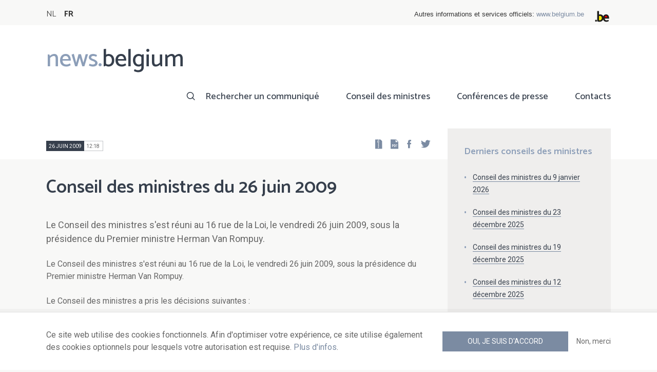

--- FILE ---
content_type: text/html; charset=UTF-8
request_url: https://news.belgium.be/fr/conseil-des-ministres-du-26-juin-2009
body_size: 8337
content:
<!DOCTYPE html>
<html lang="fr" dir="ltr" prefix="og: https://ogp.me/ns#">
  <head>
    <meta http-equiv="X-UA-Compatible" content="IE=edge">
    <meta charset="utf-8" />
<script>var _paq = _paq || [];(function(){var u=(("https:" == document.location.protocol) ? "https://stats.excom.fgov.be/" : "https://stats.excom.fgov.be/");_paq.push(["setSiteId", "72"]);_paq.push(["setTrackerUrl", u+"matomo.php"]);_paq.push(["setCustomUrl", "\/nl\/ministerraad-van-26-juni-2009"]);_paq.push(["setDoNotTrack", 1]);if (!window.matomo_search_results_active) {_paq.push(["trackPageView"]);}_paq.push(["setIgnoreClasses", ["no-tracking","colorbox"]]);_paq.push(["enableLinkTracking"]);var d=document,g=d.createElement("script"),s=d.getElementsByTagName("script")[0];g.type="text/javascript";g.defer=true;g.async=true;g.src="/sites/default/files/matomo/matomo.js?t6t5mp";s.parentNode.insertBefore(g,s);})();</script>
<meta name="description" content="Le Conseil des ministres s&#039;est réuni au 16 rue de la Loi, le vendredi 26 juin 2009, sous la présidence du Premier ministre Herman Van Rompuy. Le Conseil des ministres a pris les décisions suivantes :" />
<meta property="og:title" content="Conseil des ministres du 26 juin 2009" />
<meta property="og:description" content="Le Conseil des ministres s&#039;est réuni au 16 rue de la Loi, le vendredi 26 juin 2009, sous la présidence du Premier ministre Herman Van Rompuy. Le Conseil des ministres a pris les décisions suivantes :" />
<meta name="Generator" content="Drupal 9 (https://www.drupal.org)" />
<meta name="MobileOptimized" content="width" />
<meta name="HandheldFriendly" content="true" />
<meta name="viewport" content="width=device-width, initial-scale=1.0" />
<link rel="alternate" hreflang="nl" href="https://news.belgium.be/nl/ministerraad-van-26-juni-2009" />
<link rel="alternate" hreflang="fr" href="https://news.belgium.be/fr/conseil-des-ministres-du-26-juin-2009" />
<link rel="icon" href="/core/misc/favicon.ico" type="image/vnd.microsoft.icon" />
<link rel="canonical" href="https://news.belgium.be/fr/conseil-des-ministres-du-26-juin-2009" />
<link rel="shortlink" href="https://news.belgium.be/fr/node/13027" />

    <title>Conseil des ministres du 26 juin 2009 | News.belgium</title>
        
        
    
        <link rel="stylesheet" media="all" href="/sites/default/files/css/css_onS88hFdimEw2YJMvVGksebKMgxTm2rKwwYLmm1e-J8.css" />
<link rel="stylesheet" media="all" href="/sites/default/files/css/css_NzEqGLJCwtfFe30mJb5lMZ_S1N5Fqhq8riyEcPi5qhs.css" />
<link rel="stylesheet" media="print" href="/sites/default/files/css/css_47DEQpj8HBSa-_TImW-5JCeuQeRkm5NMpJWZG3hSuFU.css" />

        <!--[if lt IE 9]>
    <script src="https://cdnjs.cloudflare.com/ajax/libs/html5shiv/3.7.3/html5shiv.js"></script>
    <![endif]-->
                        <link rel="shortcut icon" href="https://news.belgium.be/themes/custom/calibr8_easytheme/bookmark-icons/favicon.ico">
                <link rel="icon" type="image/png" href="https://news.belgium.be/themes/custom/calibr8_easytheme/bookmark-icons/favicon-16x16.png" sizes="16x16" >
                <link rel="icon" type="image/png" href="https://news.belgium.be/themes/custom/calibr8_easytheme/bookmark-icons/favicon-32x32.png" sizes="32x32" >
                <link rel="apple-touch-icon" href="https://news.belgium.be/themes/custom/calibr8_easytheme/bookmark-icons/apple-touch-icon-120x120.png" sizes="120x120" >
                <link rel="apple-touch-icon" href="https://news.belgium.be/themes/custom/calibr8_easytheme/bookmark-icons/apple-touch-icon-152x152.png" sizes="152x152" >
                <link rel="apple-touch-icon" href="https://news.belgium.be/themes/custom/calibr8_easytheme/bookmark-icons/apple-touch-icon-180x180.png" sizes="180x180" >
                <link rel="apple-touch-icon" href="https://news.belgium.be/themes/custom/calibr8_easytheme/bookmark-icons/apple-touch-icon-60x60.png" sizes="60x60" >
                <link rel="apple-touch-icon" href="https://news.belgium.be/themes/custom/calibr8_easytheme/bookmark-icons/apple-touch-icon-76x76.png" sizes="76x76" >
                <link rel="icon" type="image/png" href="https://news.belgium.be/themes/custom/calibr8_easytheme/bookmark-icons/android-chrome-192x192.png" sizes="192x192" >
                <link rel="icon" type="image/png" href="https://news.belgium.be/themes/custom/calibr8_easytheme/bookmark-icons/android-chrome-384x384.png" sizes="384x384" >
                <link rel="icon" type="image/png" href="https://news.belgium.be/themes/custom/calibr8_easytheme/bookmark-icons/android-chrome-512x512.png" sizes="512x512" >
                <link rel="manifest" href="https://news.belgium.be/sites/default/files/calibr8-bookmark-icons/calibr8_easytheme/manifest.json" />
                <meta name="msapplication-TileImage" content="https://news.belgium.be/themes/custom/calibr8_easytheme/bookmark-icons/mstile-144x144.png">
                <meta name="msapplication-config" content="https://news.belgium.be/sites/default/files/calibr8-bookmark-icons/calibr8_easytheme/browserconfig.xml" />
              <script src="/themes/custom/calibr8_easytheme/js/modernizr-custom.min.js?v=3.11.7"></script>
<script src="/core/misc/modernizr-additional-tests.js?v=3.11.7"></script>

          </head>
  <body class="not-front not-logged-in">
        
        
      <div class="dialog-off-canvas-main-canvas" data-off-canvas-main-canvas>
    <div id="site-wrapper">

      <nav class="region region--toolbar clearfix">
            <div class="container">
        <div class="toolbar-region-wrapper">
            <div class="language-switcher-language-url block block-language block-language-blocklanguage-interface" id="block-calibr8-easytheme-language-choice" role="navigation">
  
    
      <ul class="links"><li hreflang="nl" data-drupal-link-system-path="node/13027" class="nl"><a href="/nl/ministerraad-van-26-juni-2009" class="language-link" hreflang="nl" data-drupal-link-system-path="node/13027">NL</a></li><li hreflang="fr" data-drupal-link-system-path="node/13027" class="fr is-active"><a href="/fr/conseil-des-ministres-du-26-juin-2009" class="language-link is-active" hreflang="fr" data-drupal-link-system-path="node/13027">FR</a></li></ul>
  </div>
<div id="block-federalheader" class="block block-press-center-general block-press-center-general-federal-header-block">
  
    
      <div id="openfed-federal-header-wrapper">
    <div id="openfed-federal-header-link">
        Autres informations et services officiels: <span><a href="https://www.belgium.be/fr">www.belgium.be</a></span>
    </div>
    <div id="openfed-federal-header-logo">
        <img src="/modules/custom/press_center_general/assets/images/federalheader_logo.svg" alt="Logo des autorités fédérales belges" width="37" height="30" />
    </div>
</div>

  </div>


        </div>
      </div>
    </nav>
  
  <header class="region region--header clearfix">
    <div class="container">
      <div class="region-header-inner clearfix">
        <div class="branding">
          <a href="https://news.belgium.be/fr" title="Home" rel="Home">
            <span class="news">news.</span><span class="belgium">belgium</span>
          </a>
          <div class="site-name">news.belgium</div>
        </div>

        <a href="#" id="mobile-menu-anchor" class="hamburger-menu show-mobile closed">
          <span class="menu-item"></span>
          <span class="menu-item"></span>
          <span class="menu-item"></span>
          <span class="menu-text">Menu</span>
        </a>

        
                  <div class="header-region">
              <nav aria-labelledby="block-calibr8-easytheme-main-menu-menu" id="block-calibr8-easytheme-main-menu" class="block block--menu block--menu--main">
            
  <h2 class="visually-hidden" id="block-calibr8-easytheme-main-menu-menu">Main navigation</h2>
  

        
              <ul class="menu">
                    <li class="menu-item">
        <a href="/fr/rechercher-un-communique" data-drupal-link-system-path="node/4">Rechercher un communiqué</a>
              </li>
                <li class="menu-item">
        <a href="/fr/conseil-des-ministres" data-drupal-link-system-path="node/5">Conseil des ministres</a>
              </li>
                <li class="menu-item">
        <a href="/fr/corona" data-drupal-link-system-path="node/23866">Conférences de presse</a>
              </li>
                <li class="menu-item">
        <a href="/fr/points-de-contact" data-drupal-link-system-path="node/6">Contacts</a>
              </li>
        </ul>
  


  </nav>


          </div>
              </div>
    </div>

          <nav class="mobile-menu" id="mobile-menu" style="display: none;">
        <div class="mobile-menu-inner">
            <nav aria-labelledby="block-mainnavigation-menu" id="block-mainnavigation" class="block block--menu block--menu--main">
            
  <h2 class="visually-hidden" id="block-mainnavigation-menu">Main navigation</h2>
  

        
              <ul class="menu">
                    <li class="menu-item">
        <a href="/fr/rechercher-un-communique" data-drupal-link-system-path="node/4">Rechercher un communiqué</a>
              </li>
                <li class="menu-item">
        <a href="/fr/conseil-des-ministres" data-drupal-link-system-path="node/5">Conseil des ministres</a>
              </li>
                <li class="menu-item">
        <a href="/fr/corona" data-drupal-link-system-path="node/23866">Conférences de presse</a>
              </li>
                <li class="menu-item">
        <a href="/fr/points-de-contact" data-drupal-link-system-path="node/6">Contacts</a>
              </li>
        </ul>
  


  </nav>


        </div>
      </nav>
    
  </header>

  
  <div  class="content-wrapper">

          <div class="region region--content-info">
        <div class="container">
                        <div data-drupal-messages-fallback class="hidden"></div>


                    <a id="main-content" tabindex="-1"></a>
        </div>
      </div>
    
    
                                        <div id="block-calibr8-easytheme-content" class="block block-system block-system-main-block">
  
    
      
  <div role="article" class="node--council--full">
        
    

                  <div class="node__content">
          <header class="node__content-top">
            <div class="container">
              <div class="cols">
                <div class="col col-left">
                  <div class="datetime-wrapper">
                                      <div class="datetime">
                      <span class="date">
                        26 juin 2009
                      </span>
                      <span class="time">
                                                    12:18
                                              </span>
                    </div>
                                    </div>
                    <div class="links--backup">
                        <a rel="nofollow" href="/fr/node/13027/zip" class="icon-zip link--zip"></a>
                        <a rel="nofollow" href="/fr/node/13027/pdf" class="icon-pdf link--pdf"></a>
                    </div>
                                    <div id="block-social-share-block" class="links--social-share block block-calibr8-socialmedia block-calibr8-socialmedia-sharing">
  
    
      
<ul id="sharing-menu" class="menu social-menu">
  <li><a href="https://facebook.com/sharer.php?u=https://news.belgium.be/fr/conseil-des-ministres-du-26-juin-2009"  class="social-share-link--facebook icon-social-facebook" ><span class="element-invisible">Facebook</span></a></li>
  <li><a href="https://twitter.com/intent/tweet?url=https://news.belgium.be/fr/conseil-des-ministres-du-26-juin-2009"  class="social-share-link--twitter icon-social-twitter" ><span class="element-invisible">Twitter</span></a></li>
</ul>

  </div>

                </div>
                <div class="col col-right">
                </div>
              </div>
            </div>
          </header>

          <div class="container">
            <div class="node__content-wrapper">
              <div class="cols">
                <div class="col col-left">
                  <h1 class="page-title">Conseil des ministres du 26 juin 2009</h1>
                  
            <div class="field--news-intro clearfix text-formatted field field--name-field-news-intro field--type-text-long field--label-hidden field__item"><p>Le Conseil des ministres s'est réuni au 16 rue de la Loi, le vendredi 26 juin 2009, sous la présidence du Premier ministre Herman Van Rompuy.</p>
</div>
      
                  
<div class="field--paragraphs">
        

<section class="paragraph paragraph--text-with-image paragraph--image-align-left paragraph--text-with-image--image-align-left width--full background--default text-color--normal text-background--default border--default title-align--left text-align--left">
  <div class="container">
    <div class="layout paragraph__layout">
      
                    
            <div class="paragraph__content-wrapper">
        
                          
                              <div class="paragraph__content">
              
            <div class="field--body clearfix text-formatted field field--name-field-body field--type-text-long field--label-hidden field__item"><p>Le Conseil des ministres s'est réuni au 16 rue de la Loi, le vendredi 26 juin 2009, sous la présidence du Premier ministre Herman Van Rompuy. </p><p>Le Conseil des ministres a pris les décisions suivantes :</p></div>
      
            </div>
                  
                          

              </div>
      
                                    
          </div>
  </div>
</section>

  </div>

                </div>
                <div class="col col-right">
                                                          <div class="latest-council-of-minsters">
                        <div class="field__label">
                            Derniers conseils des ministres                        </div>
                          <div class="views-element-container"><div class="view view-council-of-ministers view-id-council_of_ministers view-display-id-latest_council_of_ministers js-view-dom-id-f7e1fcaba96274eb56e1f82d8fa49b0d15687a83f269abe6cc2cdf1bb7194ddf">
  
    
      
      <div class="view-content">
          <div class="views-row"><div class="views-field views-field-title"><span class="field-content"><a href="/fr/conseil-des-ministres-du-9-janvier-2026" hreflang="fr">Conseil des ministres du 9 janvier 2026</a></span></div></div>
    <div class="views-row"><div class="views-field views-field-title"><span class="field-content"><a href="/fr/conseil-des-ministres-du-23-decembre-2025" hreflang="fr">Conseil des ministres du 23 décembre 2025</a></span></div></div>
    <div class="views-row"><div class="views-field views-field-title"><span class="field-content"><a href="/fr/conseil-des-ministres-du-19-decembre-2025" hreflang="fr">Conseil des ministres du 19 décembre 2025</a></span></div></div>
    <div class="views-row"><div class="views-field views-field-title"><span class="field-content"><a href="/fr/conseil-des-ministres-du-12-decembre-2025" hreflang="fr">Conseil des ministres du 12 décembre 2025</a></span></div></div>
    <div class="views-row"><div class="views-field views-field-title"><span class="field-content"><a href="/fr/conseil-des-ministres-du-5-decembre-2025" hreflang="fr">Conseil des ministres du 5 décembre 2025</a></span></div></div>

    </div>
  
        <div class="attachment attachment-after">
      <a href="/fr/spf-chancellerie-du-premier-ministre-direction-generale-communication-externe" class="button">Tous les articles de cette source</a>
    </div>
        </div>
</div>

                      </div>
                                                                      </div>
              </div>
              <div class="cols council--children">
                  </span>
                                                            <div class="row">
                                          
                  <a href="/fr/coperfin-2009-phase-b"  class="node__content council-item--teaser-light">
          <h3>Coperfin 2009 - Phase B</h3>
          
            <div class="field--news-intro clearfix text-formatted field field--name-field-news-intro field--type-text-long field--label-hidden field__item"><p>Etat d'avancement du Plan Coperfin de modernisation du SPF Finances</p>
</div>
      
        </a>
          
                                                                                                    
                  <a href="/fr/regie-des-batiments-50"  class="node__content council-item--teaser-light">
          <h3>Régie des Bâtiments</h3>
          
            <div class="field--news-intro clearfix text-formatted field field--name-field-news-intro field--type-text-long field--label-hidden field__item"><p>Désignation du Directeur général des Services opérationnels à la Régie des Bâtiments</p>
</div>
      
        </a>
          
                                                                                                    
                  <a href="/fr/parc-automobile-des-services-publics-federaux"  class="node__content council-item--teaser-light">
          <h3>Parc automobile des services publics fédéraux</h3>
          
            <div class="field--news-intro clearfix text-formatted field field--name-field-news-intro field--type-text-long field--label-hidden field__item"><p>Circulaire sur l'achat et le leasing de véhicules</p>
</div>
      
        </a>
          
                                          </div>
                      <div class="row">
                                                                                                    
                  <a href="/fr/personnel-des-administrations-publiques"  class="node__content council-item--teaser-light">
          <h3>Personnel des administrations publiques</h3>
          
            <div class="field--news-intro clearfix text-formatted field field--name-field-news-intro field--type-text-long field--label-hidden field__item"><p>Prestations réduites pour raisons médicales</p>
</div>
      
        </a>
          
                                                                                                    
                  <a href="/fr/agents-de-letat"  class="node__content council-item--teaser-light">
          <h3>Agents de l&#039;Etat</h3>
          
            <div class="field--news-intro clearfix text-formatted field field--name-field-news-intro field--type-text-long field--label-hidden field__item"><p>Formations certifiées des agents de l'Etat</p>
</div>
      
        </a>
          
                                                                                                    
                  <a href="/fr/fonction-publique-adjoints-bilingues"  class="node__content council-item--teaser-light">
          <h3>Fonction publique : adjoints bilingues </h3>
          
            <div class="field--news-intro clearfix text-formatted field field--name-field-news-intro field--type-text-long field--label-hidden field__item"><p>Prolongation de la désignation d'adjoints bilingues dans les services centraux des services publics fédéraux jusqu'au 30 juin 2010</p>
</div>
      
        </a>
          
                                          </div>
                      <div class="row">
                                                                                                    
                  <a href="/fr/emploi-des-langues-en-matiere-administrative-1"  class="node__content council-item--teaser-light">
          <h3>Emploi des langues en matière administrative</h3>
          
            <div class="field--news-intro clearfix text-formatted field field--name-field-news-intro field--type-text-long field--label-hidden field__item"><p>Réglementation des examens linguistiques du SELOR</p>
</div>
      
        </a>
          
                                                                                                    
                  <a href="/fr/calamites-publiques-11"  class="node__content council-item--teaser-light">
          <h3>Calamités publiques </h3>
          
            <div class="field--news-intro clearfix text-formatted field field--name-field-news-intro field--type-text-long field--label-hidden field__item"><p>Reconnaissance des conditions météorologiques exceptionnelles comme calamités publiques</p>
</div>
      
        </a>
          
                                                                                                    
                  <a href="/fr/taxe-sur-la-valeur-ajoutee-7"  class="node__content council-item--teaser-light">
          <h3>Taxe sur la valeur ajoutée</h3>
          
            <div class="field--news-intro clearfix text-formatted field field--name-field-news-intro field--type-text-long field--label-hidden field__item"><p>Adaptation de la taxe sur la valeur ajoutée sur la base de directives européennes</p>
</div>
      
        </a>
          
                                          </div>
                      <div class="row">
                                                                                                    
                  <a href="/fr/precompte-mobilier"  class="node__content council-item--teaser-light">
          <h3>Précompte mobilier</h3>
          
            <div class="field--news-intro clearfix text-formatted field field--name-field-news-intro field--type-text-long field--label-hidden field__item"><p>Adaptation du Code des impôts sur les revenus en matière de renonciation à la perception du précompte mobilier</p>
</div>
      
        </a>
          
                                                                                                    
                  <a href="/fr/depenses-en-vue-deconomiser-lenergie"  class="node__content council-item--teaser-light">
          <h3>Dépenses en vue d&#039;économiser l&#039;énergie </h3>
          
            <div class="field--news-intro clearfix text-formatted field field--name-field-news-intro field--type-text-long field--label-hidden field__item"><p>Intervention dans l'intérêt des prêts relatifs au financement des dépenses faites en vue d'économiser l'énergie - deuxième lecture</p>
</div>
      
        </a>
          
                                                                                                    
                  <a href="/fr/commission-de-normalisation-de-la-comptabilite-des-institutions-publiques-de-securite-sociale"  class="node__content council-item--teaser-light">
          <h3>Commission de normalisation de la comptabilité des institutions publiques de sécurité sociale</h3>
          
            <div class="field--news-intro clearfix text-formatted field field--name-field-news-intro field--type-text-long field--label-hidden field__item"><p>Commission de normalisation de la comptabilité des institutions publiques de sécurité sociale</p>
</div>
      
        </a>
          
                                          </div>
                      <div class="row">
                                                                                                    
                  <a href="/fr/securite-sociale-8"  class="node__content council-item--teaser-light">
          <h3>Sécurité sociale</h3>
          
            <div class="field--news-intro clearfix text-formatted field field--name-field-news-intro field--type-text-long field--label-hidden field__item"><p>Adaptation de la sécurité sociale des médecins en formation</p>
</div>
      
        </a>
          
                                                                                                    
                  <a href="/fr/dispositions-sociales-4"  class="node__content council-item--teaser-light">
          <h3>Dispositions sociales</h3>
          
            <div class="field--news-intro clearfix text-formatted field field--name-field-news-intro field--type-text-long field--label-hidden field__item"><p>Avant-projet de loi portant des dispositions sociales</p>
</div>
      
        </a>
          
                                                                                                    
                  <a href="/fr/titres-services-17"  class="node__content council-item--teaser-light">
          <h3>Titres-services</h3>
          
            <div class="field--news-intro clearfix text-formatted field field--name-field-news-intro field--type-text-long field--label-hidden field__item"><p>Modifications au dispositif des titres-services - deuxième lecture</p>
</div>
      
        </a>
          
                                          </div>
                      <div class="row">
                                                                                                    
                  <a href="/fr/occupation-des-travailleurs-etrangers-4"  class="node__content council-item--teaser-light">
          <h3>Occupation des travailleurs étrangers </h3>
          
            <div class="field--news-intro clearfix text-formatted field field--name-field-news-intro field--type-text-long field--label-hidden field__item"><p>Accès au marché du travail pour les demandeurs d'asile - deuxième lecture</p>
</div>
      
        </a>
          
                                                                                                    
                  <a href="/fr/emploi-en-temps-de-crise"  class="node__content council-item--teaser-light">
          <h3>Emploi en temps de crise</h3>
          
            <div class="field--news-intro clearfix text-formatted field field--name-field-news-intro field--type-text-long field--label-hidden field__item"><p>Troisième critère "entreprise en difficulté"</p>
</div>
      
        </a>
          
                                                                                                    
                  <a href="/fr/guichets-dentreprises-agrees-0"  class="node__content council-item--teaser-light">
          <h3>Guichets d&#039;entreprises agréés</h3>
          
            <div class="field--news-intro clearfix text-formatted field field--name-field-news-intro field--type-text-long field--label-hidden field__item"><p>Heures d'ouverture des guichets d'entreprises agréés</p>
</div>
      
        </a>
          
                                          </div>
                      <div class="row">
                                                                                                    
                  <a href="/fr/assurance-sociale-pour-independants"  class="node__content council-item--teaser-light">
          <h3>Assurance sociale pour indépendants</h3>
          
            <div class="field--news-intro clearfix text-formatted field field--name-field-news-intro field--type-text-long field--label-hidden field__item"><p>Extension temporaire de l'assurance sociale en cas de faillite pour les indépendants en difficultés financières en raison de la crise économique</p>
</div>
      
        </a>
          
                                                                                                    
                  <a href="/fr/droits-demission"  class="node__content council-item--teaser-light">
          <h3>Droits d&#039;émission</h3>
          
            <div class="field--news-intro clearfix text-formatted field field--name-field-news-intro field--type-text-long field--label-hidden field__item"><p>Evaluation de la politique fédérale d'achat de droits d'émission</p>
</div>
      
        </a>
          
                                                                                                    
                  <a href="/fr/plan-federal-produits-2009-2012"  class="node__content council-item--teaser-light">
          <h3>Plan fédéral Produits 2009-2012</h3>
          
            <div class="field--news-intro clearfix text-formatted field field--name-field-news-intro field--type-text-long field--label-hidden field__item"><p>Approbation du Plan fédéral Produits 2009-2012</p>
</div>
      
        </a>
          
                                          </div>
                      <div class="row">
                                                                                                    
                  <a href="/fr/monuc"  class="node__content council-item--teaser-light">
          <h3>MONUC</h3>
          
            <div class="field--news-intro clearfix text-formatted field field--name-field-news-intro field--type-text-long field--label-hidden field__item"><p>Envoi d'un détachement C-130 en appui de la mission de l'ONU en République démocratique du Congo (MONUC)</p>
</div>
      
        </a>
          
                                                                                                    
                  <a href="/fr/conseil-europeen-des-18-et-19-juin-2009"  class="node__content council-item--teaser-light">
          <h3>Conseil européen des 18 et 19 juin 2009</h3>
          
            <div class="field--news-intro clearfix text-formatted field field--name-field-news-intro field--type-text-long field--label-hidden field__item"><p>Conclusions de la présidence tchèque</p>
</div>
      
        </a>
          
                                                                                                    
                  <a href="/fr/banque-internationale-pour-la-reconstruction-et-le-developpement-0"  class="node__content council-item--teaser-light">
          <h3>Banque internationale pour la Reconstruction et le Développement</h3>
          
            <div class="field--news-intro clearfix text-formatted field field--name-field-news-intro field--type-text-long field--label-hidden field__item"><p>Approbation de la résolution 596 du Conseil des Gouverneurs de la BIRD</p>
</div>
      
        </a>
          
                                          </div>
                      <div class="row">
                                                                                                    
                  <a href="/fr/convention-internationale-3"  class="node__content council-item--teaser-light">
          <h3>Convention internationale</h3>
          
            <div class="field--news-intro clearfix text-formatted field field--name-field-news-intro field--type-text-long field--label-hidden field__item"><p>Lutte contre la pollution par les hydrocarbures</p>
</div>
      
        </a>
          
                                                                                                    
                  <a href="/fr/convention-internationale-protection-contre-les-disparitions"  class="node__content council-item--teaser-light">
          <h3>Convention internationale : protection contre les disparitions</h3>
          
            <div class="field--news-intro clearfix text-formatted field field--name-field-news-intro field--type-text-long field--label-hidden field__item"><p>Convention internationale pour la protection contre les disparitions forcées</p>
</div>
      
        </a>
          
                                                              </div>
                                                    </div>
                              <div class="latest-council-of-minsters mobile">
                  <div class="field__label">
                    Derniers conseils des ministres                  </div>
                  <div class="views-element-container"><div class="view view-council-of-ministers view-id-council_of_ministers view-display-id-latest_council_of_ministers js-view-dom-id-3ad92d8407ddcc846c343651a4aab74aedc5a588ea1be2669d69b04fc34ac742">
  
    
      
      <div class="view-content">
          <div class="views-row"><div class="views-field views-field-title"><span class="field-content"><a href="/fr/conseil-des-ministres-du-9-janvier-2026" hreflang="fr">Conseil des ministres du 9 janvier 2026</a></span></div></div>
    <div class="views-row"><div class="views-field views-field-title"><span class="field-content"><a href="/fr/conseil-des-ministres-du-23-decembre-2025" hreflang="fr">Conseil des ministres du 23 décembre 2025</a></span></div></div>
    <div class="views-row"><div class="views-field views-field-title"><span class="field-content"><a href="/fr/conseil-des-ministres-du-19-decembre-2025" hreflang="fr">Conseil des ministres du 19 décembre 2025</a></span></div></div>
    <div class="views-row"><div class="views-field views-field-title"><span class="field-content"><a href="/fr/conseil-des-ministres-du-12-decembre-2025" hreflang="fr">Conseil des ministres du 12 décembre 2025</a></span></div></div>
    <div class="views-row"><div class="views-field views-field-title"><span class="field-content"><a href="/fr/conseil-des-ministres-du-5-decembre-2025" hreflang="fr">Conseil des ministres du 5 décembre 2025</a></span></div></div>

    </div>
  
        <div class="attachment attachment-after">
      <a href="/fr/spf-chancellerie-du-premier-ministre-direction-generale-communication-externe" class="button">Tous les articles de cette source</a>
    </div>
        </div>
</div>

                </div>
                          </div>
          </div>
        </div>
          
                        <footer class="node__footer">
                
            <div class="field--council-source field field--name-field-council-source field--type-press-center-source field--label-hidden field__item">
<div role="article" class="node--source--teaser-large">
    
  

            <div class="node__content">
        <div class="container">
          <div class="node__content-wrapper">
            <div class="cols">
              <div class="col col-left">
                <a class="icon-rss feed" href="https://news.belgium.be/fr/source/feeds/11" ></a>
                                  
            <div class="field--source-logo field field--name-field-source-logo field--type-image field--label-hidden field__item">  <img loading="lazy" src="/sites/default/files/styles/source_teaser/public/sources/logo/Logo_chancellerie_vectorise_0.jpg?itok=-pGesLfh" width="62" height="50" alt="Logo" class="image-style-source-teaser" />


</div>
      
                                <h2>SPF Chancellerie du Premier Ministre - Direction générale Communication externe</h2>
                                  
            <div class="field--source-address field field--name-field-source-address field--type-address field--label-hidden field__item"><p class="address" translate="no">
        Service Rédaction <br>
        Rue de la Loi 16 <br>
            1000 Bruxelles  <br>
    Belgique
</p>
</div>
      
                                                                  
            <div class="field--source-website field field--name-field-source-website field--type-link field--label-hidden field__item"><a href="https://chancellerie.belgium.be">https://chancellerie.belgium.be</a></div>
      
                                                  
            <div class="field--source-email field field--name-field-source-email field--type-email field--label-hidden field__item"><a href="mailto:cmr@news.belgium.be">cmr@news.belgium.be</a></div>
      
                                <div class="source-detail-link">
                  <a href="/fr/spf-chancellerie-du-premier-ministre-direction-generale-communication-externe">Tous les articles de cette source</a>
                </div>
              </div>
              <div class="col col-right">
                              </div>
            </div>
          </div>
        </div>
      </div>
      
</div>
</div>
      
            </footer>
            
  </div>

  </div>


                  
    
  </div>

  
  
</div>

  <footer class="region region--footer clearfix">
    <div class="container">
      <div class="footer-blocks">
                    <div id="block-webpowerapisubscribe" class="block block-webpower block-webpower-subscribe-block">
  
    
      <div class="block_wrapper">
    <div class="block_info">
        <h2 class="icon icon-newsletter">Abonnez-vous à notre newsletter</h2>
        <form class="webpower-subscribe-form" data-drupal-selector="webpower-subscribe-form" action="/fr/conseil-des-ministres-du-26-juin-2009" method="post" id="webpower-subscribe-form" accept-charset="UTF-8">
  <div class="js-form-item form-item js-form-type-email form-type-email js-form-item-email-address form-item-email-address">
      <label for="edit-email-address" class="js-form-required form-required">Courriel</label>
        <input data-drupal-selector="edit-email-address" type="email" id="edit-email-address" name="email_address" value="" size="60" maxlength="254" placeholder="email@example.com" class="form-email required" required="required" aria-required="true" />

        </div>
<fieldset data-drupal-selector="edit-groups" id="edit-groups--wrapper" class="fieldgroup form-composite required js-form-item form-item js-form-wrapper form-wrapper" required="required" aria-required="true">
      <legend>
    <span class="fieldset-legend js-form-required form-required">Inscriptions</span>
  </legend>
  <div class="fieldset-wrapper">
                <div id="edit-groups" class="form-checkboxes"><div class="js-form-item form-item js-form-type-checkbox form-type-checkbox js-form-item-groups-82 form-item-groups-82">
        <input data-drupal-selector="edit-groups-82" type="checkbox" id="edit-groups-82" name="groups[82]" value="82" class="form-checkbox" />

        <label for="edit-groups-82" class="option">Conseil des ministres</label>
      </div>
<div class="js-form-item form-item js-form-type-checkbox form-type-checkbox js-form-item-groups-83 form-item-groups-83">
        <input data-drupal-selector="edit-groups-83" type="checkbox" id="edit-groups-83" name="groups[83]" value="83" class="form-checkbox" />

        <label for="edit-groups-83" class="option">Membres du gouvernement</label>
      </div>
<div class="js-form-item form-item js-form-type-checkbox form-type-checkbox js-form-item-groups-84 form-item-groups-84">
        <input data-drupal-selector="edit-groups-84" type="checkbox" id="edit-groups-84" name="groups[84]" value="84" class="form-checkbox" />

        <label for="edit-groups-84" class="option">Institutions fédérales</label>
      </div>
</div>

          </div>
</fieldset>
<input data-drupal-selector="edit-submit" type="submit" id="edit-submit" name="op" value="S&#039;inscrire" class="button js-form-submit form-submit" />
<input autocomplete="off" data-drupal-selector="form-lxehntn7oorkx-9fpp9apyxqczao7afktk8gtw9d9rg" type="hidden" name="form_build_id" value="form-lXehnTn7oORKx-9FPP9aPYxqczAO7afktK8gtW9D9rg" />
<input data-drupal-selector="edit-webpower-subscribe-form" type="hidden" name="form_id" value="webpower_subscribe_form" />

</form>

    </div>

    <p class="icon icon-info">
      Votre adresse e-mail est uniquement conservée et utilisée pour votre inscription à la newsletter, conformément au Règlement européen sur la protection des données personnelles.    </p>
</div>

  </div>
<div id="block-footercontact" class="block block-press-center-general block-press-center-general-footer-contact-block">
  
    
      <div class="block_wrapper">
    <div class="block_info">
        <h2 class="icon icon-user">Points de contact</h2>
        <p><span>Retrouvez toutes les coordonnées de contact des porte-parole des institutions fédérales et du gouvernement fédéral.</span></p><p><a href="/fr/points-de-contact"><span>Consultez le répertoire</span></a></p>
    </div>
</div>

  </div>
<div id="block-footerlinks" class="block block-press-center-general block-press-center-general-footer-links-block">
  
    
      <div class="block_wrapper">
    <div class="block_info">
        <h2 class="icon icon-link">Liens utiles</h2>
        <ul><li><a href="https://www.premier.be/fr/">Premier ministre</a></li><li><a href="https://www.gouvernement-federal.be/fr">Gouvernement fédéral</a></li><li><a href="https://www.belgium.be/fr">Belgium.be</a></li><li><a href="https://europa.eu/youreurope/index.htm#fr">Your Europe</a></li><li><a href="https://chancellerie.belgium.be/fr">SPF Chancellerie du Premier Ministre</a></li></ul>
    </div>
</div>

  </div>


              </div>

                <nav aria-labelledby="block-footer-menu" id="block-footer" class="block block--menu block--menu--footer">
            
  <h2 class="visually-hidden" id="block-footer-menu">Footer</h2>
  

        
              <ul class="menu">
                    <li class="menu-item">
        <a href="/fr/donnees-personnelles" data-drupal-link-system-path="node/9">Données personnelles</a>
              </li>
                <li class="menu-item">
        <a href="/fr/conditions-de-reutilisation" data-drupal-link-system-path="node/10">Conditions de réutilisation</a>
              </li>
                <li class="menu-item">
        <a href="/fr/contactez-nous" data-drupal-link-system-path="node/7">Contactez-nous</a>
              </li>
                <li class="menu-item">
        <a href="/fr/declaration-daccessibilite" data-drupal-link-system-path="node/41633">Accessibilité</a>
              </li>
        </ul>
  


  </nav>


      
    </div>
  </footer>

<div class="region region--footer-bottom clearfix">
  <div class="container">
        <a class="rss" href="https://news.belgium.be/fr/feeds/all">news.belgium flux RSS</a>
    <div class="copyright">&copy; 2026 - news.belgium.be</div>
  </div>
</div>

  <div id="calibr8-cookie-compliance-placeholder"></div>

</div>

  </div>

    
              <script type="application/json" data-drupal-selector="drupal-settings-json">{"path":{"baseUrl":"\/","scriptPath":null,"pathPrefix":"fr\/","currentPath":"node\/13027","currentPathIsAdmin":false,"isFront":false,"currentLanguage":"fr"},"pluralDelimiter":"\u0003","suppressDeprecationErrors":true,"calibr8_cookie_compliance":{"markup":"\u003Cdiv  id=\u0022calibr8-cookie-compliance\u0022 class=\u0022calibr8-cookie-compliance-info\u0022 style=\u0022display: none;\u0022\u003E\n  \u003Cdiv class=\u0022container\u0022\u003E\n\n    \u003Cdiv class=\u0022calibr8-cookie-compliance-info__wrapper\u0022\u003E\n      \u003Cdiv class=\u0022calibr8-cookie-compliance-info__text\u0022\u003E\n        \u003Cp\u003E\u003Cspan\u003ECe site web utilise des cookies fonctionnels. Afin d\u0027optimiser votre exp\u00e9rience, ce site utilise \u00e9galement des cookies optionnels pour lesquels votre autorisation est requise. \u003Ca href=\u0022\/fr\/donnees-personnelles\u0022\u003EPlus d\u0027infos\u003C\/a\u003E.\u003C\/span\u003E\u003C\/p\u003E\n      \u003C\/div\u003E\n      \u003Cdiv class=\u0022calibr8-cookie-compliance-info__button-wrapper\u0022\u003E\n        \u003Cdiv class=\u0022calibr8-cookie-compliance-info__consent\u0022\u003E\n          \u003Ca id=\u0022calibr8-cookie-compliance-consent\u0022 href=\u0022#\u0022 class=\u0022button button-primary\u0022 \u003EOui, je suis d\u0027accord\u003C\/a\u003E\n        \u003C\/div\u003E\n        \u003Cdiv class=\u0022calibr8-cookie-compliance-info__noconsent\u0022\u003E\n          \u003Ca id=\u0022calibr8-cookie-compliance-noconsent\u0022 href=\u0022#\u0022\u003ENon, merci\u003C\/a\u003E\n        \u003C\/div\u003E\n      \u003C\/div\u003E\n    \u003C\/div\u003E\n\n  \u003C\/div\u003E\n\u003C\/div\u003E","cookie_path":"\/","site_id":null,"cookie_expiration":"100","cookie_consent_value":"2","cookie_noconsent_value":"1"},"data":{"extlink":{"extTarget":true,"extTargetNoOverride":false,"extNofollow":false,"extNoreferrer":false,"extFollowNoOverride":false,"extClass":"0","extLabel":"(le lien est externe)","extImgClass":false,"extSubdomains":true,"extExclude":"","extInclude":"","extCssExclude":"","extCssExplicit":"","extAlert":false,"extAlertText":"Ce lien vous dirige vers un site externe. Nous ne sommes pas responsables de son contenu.","mailtoClass":"0","mailtoLabel":"(link sends email)","extUseFontAwesome":false,"extIconPlacement":"append","extFaLinkClasses":"fa fa-external-link","extFaMailtoClasses":"fa fa-envelope-o","whitelistedDomains":null}},"matomo":{"disableCookies":false,"trackMailto":true},"calibr8":{"breakpoints":{"sm":"screen and (min-width: 392px)","md":"screen and (min-width: 692px)","lg":"screen and (min-width: 992px)","xl":"screen and (min-width: 1292px)"}},"calibr8_easytheme":{"breakpoints":{"sm":"screen and (min-width: 392px)","md":"screen and (min-width: 692px)","lg":"screen and (min-width: 992px)","xl":"screen and (min-width: 1292px)"}},"ajaxTrustedUrl":{"form_action_p_pvdeGsVG5zNF_XLGPTvYSKCf43t8qZYSwcfZl2uzM":true},"user":{"uid":0,"permissionsHash":"509c742bba8ef54935ff275b536970fb3dad05bdebbfcd94fa315ff49b737d4d"}}</script>
<script src="/sites/default/files/js/js_lFaWKaMjtMgSprMBY0Tht2W-Mg_m2q4dEEsyFHETtpE.js"></script>

      </body>
</html>
